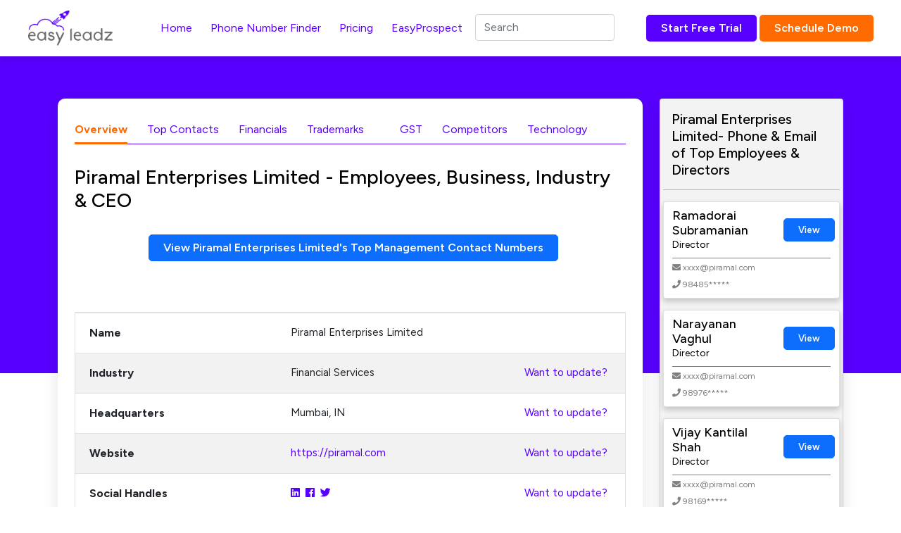

--- FILE ---
content_type: text/html; charset=UTF-8
request_url: https://www.easyleadz.com/company/piramal-enterprises
body_size: 16418
content:
<!DOCTYPE html>
<html lang="en">
	<!-- start: HEAD -->
	<head>
				<title>Piramal Enterprises Limited - Employees, Business, Industry & CEO | EasyLeadz</title>
		    		<!-- start: META -->
		<!--[if IE]><meta http-equiv='X-UA-Compatible' content="IE=edge,IE=9,IE=8,chrome=1" /><![endif]-->
		<meta charset="utf-8" />
		<meta http-equiv="Content-Type" content="text/html; charset=utf-8"/>
		<meta name="viewport" content="width=device-width, initial-scale=1.0, minimum-scale=1.0, maximum-scale=1.0">
		<meta name="apple-mobile-web-app-capable" content="yes">
		<meta name="apple-mobile-web-app-status-bar-style" content="black">
				
	
		<meta name="description" content="Piramal Enterprises Limited has 347 employees  as on 25 Feb 2025. Founded in 1980, Piramal Enterprises Limited revenue is 250 to 500 crores. Piramal Enterprises Limited founder is { and you can contact Piramal Enterprises Limited at corporate.secretarial@piramal.com. Get 5 free contacts at EasyLeadz. 100% Accuracy Guaranteed.">
		<meta name="keywords" content="Piramal Enterprises Limited in Mumbai, Piramal Enterprises Limited in IN, Piramal Enterprises Limited Address, Piramal Enterprises Limited Head Office, Piramal Enterprises Limited Business Model, Piramal Enterprises Limited Specialities, Piramal Enterprises Limited Number of Employees, Piramal Enterprises Limited Products, Piramal Enterprises Limited Services Offered, Piramal Enterprises Limited Founder, Piramal Enterprises Limited contact CEO, Piramal Enterprises Limited founded, Piramal Enterprises Limited industry, Meesho owned by, Piramal Enterprises Limited social handles, Piramal Enterprises Limited MNC, Piramal Enterprises Limited Company Stage, Piramal Enterprises Limited Contact Number, Piramal Enterprises Limited Customers, Piramal Enterprises Limited B2B, Piramal Enterprises Limited B2C, Piramal Enterprises Limited Exporter">
		<meta name="author" content="Easyleadz">
        <meta property="og:image" content="https://easyleadz2.b-cdn.net/images/free_list.png?v=1.2" />
		<meta property="og:title" content="Piramal Enterprises Limited - Employees, Business, Industry & CEO | EasyLeadz"/>

		<meta property="og:description" content="Piramal Enterprises Limited has 347 employees  as on 25 Feb 2025. Founded in 1980, Piramal Enterprises Limited revenue is 250 to 500 crores. Piramal Enterprises Limited founder is { and you can contact Piramal Enterprises Limited at corporate.secretarial@piramal.com. Get 5 free contacts at EasyLeadz. 100% Accuracy Guaranteed."/>
		
		<meta property="og:type" content="website" />
		<meta property="og:url" content="https://www.easyleadz.com/"/>
		<meta property="fb:app_id" content="1057929690923470" />
		<meta name="twitter:card" content="summary">
		<meta name="twitter:title" content="Piramal Enterprises Limited - Employees, Business, Industry & CEO | EasyLeadz">
		<meta name="twitter:description" content="Piramal Enterprises Limited has 347 employees  as on 25 Feb 2025. Founded in 1980, Piramal Enterprises Limited revenue is 250 to 500 crores. Piramal Enterprises Limited founder is { and you can contact Piramal Enterprises Limited at corporate.secretarial@piramal.com. Get 5 free contacts at EasyLeadz. 100% Accuracy Guaranteed.">
		<meta name="twitter:image" content="https://easyleadz2.b-cdn.net/images/free_list.png?v=1.2">
	
		<!-- end: META -->
	
		<!-- start: GOOGLE FONTS -->
		<link rel="icon" type="image/x-icon" href="https://easyleadz2.b-cdn.net/images/favicon.ico">
		<!-- end: GOOGLE FONTS -->
		<!-- start: MAIN CSS -->
		<!-- start: MAIN CSS -->
		<link rel="canonical" href="https://www.easyleadz.com/company/piramal-enterprises" />
        <link href="https://cdn.jsdelivr.net/npm/bootstrap@5.0.2/dist/css/bootstrap.min.css" rel="stylesheet" integrity="sha384-EVSTQN3/azprG1Anm3QDgpJLIm9Nao0Yz1ztcQTwFspd3yD65VohhpuuCOmLASjC" crossorigin="anonymous">
        <link href="https://easyleadz2.b-cdn.net/new/css/style.css" rel="stylesheet">
        <link rel="stylesheet" href="https://cdnjs.cloudflare.com/ajax/libs/font-awesome/5.8.1/css/all.min.css" integrity="sha512-gMjQeDaELJ0ryCI+FtItusU9MkAifCZcGq789FrzkiM49D8lbDhoaUaIX4ASU187wofMNlgBJ4ckbrXM9sE6Pg==" crossorigin="anonymous" referrerpolicy="no-referrer" />
        <link rel="preconnect" href="https://fonts.googleapis.com">
        <link rel="preconnect" href="https://fonts.gstatic.com" crossorigin>
        <link href="https://fonts.googleapis.com/css2?family=Figtree:ital,wght@0,300;0,400;0,500;0,600;0,700;0,800;0,900;1,300;1,400;1,500;1,600;1,700;1,800;1,900&display=swap" rel="stylesheet">
        <link href="https://easyleadz2.b-cdn.net/new/css/responsive.css" rel="stylesheet">
        <style>
.side-name{font-size:1.11rem;margin:0px;}
.side-title{font-size:14px !important;}
.side-btn{font-size:13px;}
.side-card{margin-bottom:1em;display:inline-block;box-shadow: 0 4px 8px 0 rgba(0,0,0,0.2);}
.side-card-item{display:inline-block;vertical-align:middle;}
.faq-q{cursor:pointer;margin-bottom:0px !important;}

.faq-active:after{content:"\2212";}

	    .bootstrap-autocomplete{display:block;min-width:320px;}
		.bootstrap-autocomplete li{padding: 10px;
    cursor: pointer;
    background-color: #fff;
    border-bottom: 1px solid #d4d4d4;}
            .nt-table .nav-tabs .nav-link{margin-right:28px;}
            .btn-primary{color:#ffffff !important;}
            .lightbox{display:none;position:fixed;z-index:9999;width:100%;height:100%;top:0;left:0;color:#333;background:rgba(0,0,0,0.7);}.lightbox:after{content:'';display:table;clear:both}.lightbox .box{width:-webkit-min-content;width:-moz-min-content;width:min-content;min-width:50%;margin:10% auto;padding:20px;background-color:#fff;box-shadow:0 1px 26px -3px #777;text-align:center;}.lightbox .title{margin:0;padding:0 0 10px;border-bottom:1px solid #ccc;font-size:22px}.lightbox .content{display:block;padding:10px 0 0;font-size:18px;line-height:22px}.lightbox .close{float:right;display:block;text-decoration:none;font-family:Gotham,"Helvetica Neue",Helvetica,Arial,sans-serif;font-size:22px;color:#000;opacity:1;font-weight:500;}.lightbox .open{display:block;outline:0}
.rounded-2xl {
    border-radius: 1rem;
}
.bg-blueberry-lightest {
    
    background-color: #F3F2FF !important;margin:2em 0em;
}
.p-12 {
	padding: 3rem;
}
.gap-4 {
    gap: 1rem;
}
.grid-cols-5 {
    grid-template-columns: repeat(5, minmax(0, 1fr));
}
.grid {
    display: grid
;
}
.grid-cols-1 {
    grid-template-columns: repeat(1, minmax(0, 1fr));
}
.font-semibold {
    font-weight: 600;
}
.text-6xl {
    font-size: 3.75rem;
    line-height: 1;
}
.font-medium {
    font-weight: 500;
}
.text-xl {
    font-size: 1.25rem;
    line-height: 1.75rem;
}
tr td{position:relative;}
@media only screen and (max-width: 950px) {
  .side-name{
    float: left;
  }
  .side-title{ float:left;}
  .side-card-item{float:left;width:99%;}
  .p-5{padding:0px !important;}
   .inner-banner{display:none;}	
   .top-view{display:inline-block;width:99%;font-size:13px;}
   .container{padding:15px !important;}
	nav{height:7em;overflow:scroll;}
    .trmrow{    display: flex;flex-direction: column-reverse;}
    .side-card-item span {float:left;width:99%;}
    .side-card-item p{width:99%;}
 .lnkurl{font-size:2em;}
	.grid-cols-5{grid-template-columns: repeat(1, minmax(0, 1fr));}

}        

</style>

    <script type="application/ld+json">
{
  "@context" : "http://schema.org",
  "@type" : "Organization",
  "dateModified":"2025-02-25 00:00:00",
  "name" : "Piramal Enterprises Limited",
  "address" : {
    "@type" : "PostalAddress",
    "addressLocality" : "Mumbai",
    "addressRegion" : " In",
    "addressCountry" : ""
  },
  "url" : "https://piramal.com",
  "sameAs":["https://www.linkedin.com/company/piramal-enterprises-limited", "https://twitter.com/PiramalGroup?lang=en", "https://www.facebook.com/PiramalGroup/"]
  ,"telephone":"(022) 38023000","foundingDate":"1980","numberOfEmployees":347,"founder":{"@type":"Person","name":"Anand Piramal"}}
</script>
	
<script type="application/ld+json">
{
  "@context" : "http://schema.org",
  "@type" : "FAQPage",
  "mainEntity" : [{"@type":"Question","name":"When was Piramal Enterprises Limited founded?","acceptedAnswer":{"@type":"Answer","text":"Piramal Enterprises Limited was founded in 1980."}},{"@type":"Question","name":"Who is the Founder of Piramal Enterprises Limited ?","acceptedAnswer":{"@type":"Answer","text":"Anand Piramal is the founder of Piramal Enterprises Limited."}},{"@type":"Question","name":"How much funding does Piramal Enterprises Limited have?","acceptedAnswer":{"@type":"Answer","text":"Piramal Enterprises Limited has raised \u20b915B in funding."}},{"@type":"Question","name":"Where is Piramal Enterprises Limited headquarters?","acceptedAnswer":{"@type":"Answer","text":"Piramal Enterprises Limited headquarters is in Mumbai, IN."}},{"@type":"Question","name":"How many employees does Piramal Enterprises Limited have?","acceptedAnswer":{"@type":"Answer","text":"Piramal Enterprises Limited has 347 employees."}},{"@type":"Question","name":"What sector does Piramal Enterprises Limited operate in?","acceptedAnswer":{"@type":"Answer","text":"Piramal Enterprises Limited is in Financial Services sector."}},{"@type":"Question","name":"What does Piramal Enterprises Limited Do ?","acceptedAnswer":{"@type":"Answer","text":"Piramal Enterprises Ltd. (PEL) is a leading diversified Non-Banking Financial Company (NBFC) registered with Reserve Bank of India (RBI), with presence across retail lending, wholesale lending, and fund-based platforms. The company has investments and assets worth ~$10 billion. PEL has built a technology platform driven by artificial intelligence (AI), with innovative financial solutions that cater to the needs of varied industry verticals. PEL made its foray into the financial services sector with Piramal Capital & Housing Finance Ltd. (referred to as Piramal Finance), a housing finance company registered with the Reserve Bank of India that is engaged in various financial services businesses. In retail lending, Piramal Finance is one of the leading players that addresses the diverse financing needs of the under-served and unserved people of the \u2018Bharat\u2019 market. It has over 3 million customers and presence in 25 states with a network of over 450 branches. It offers multiple products, including home loans, loan against property, used car loans, small business loans to Indian budget conscious customers at the periphery of metros and in Tier I, II and III cities.Within wholesale lending, PEL provides financing to real estate developers, as well as corporate clients in select sectors. Disclaimer: Please be cautious of fraudulent messages claiming to offer jobs or loans while impersonating Piramal Group on messaging platforms. It's important to note that we exclusively communicate through official channels. Should you encounter any suspicious messages, kindly disregard them and block the sender."}},{"@type":"Question","name":"What does  Piramal Enterprises Limited specialize into?","acceptedAnswer":{"@type":"Answer","text":"Piramal Enterprises Limited specialises into {"}},{"@type":"Question","name":"What is the Legal Name of Piramal Enterprises Limited ?","acceptedAnswer":{"@type":"Answer","text":"The legal name of Piramal Enterprises Limited is {."}},{"@type":"Question","name":"Who is Piramal Enterprises Limited ceo?","acceptedAnswer":{"@type":"Answer","text":"Piramal Enterprises Limited ceo is {."}},{"@type":"Question","name":"Which Products are sold by Piramal Enterprises Limited ?","acceptedAnswer":{"@type":"Answer","text":"Piramal Enterprises Limited sells following products through various channels primarily online store: {."}},{"@type":"Question","name":"What services Piramal Enterprises Limited provides ?","acceptedAnswer":{"@type":"Answer","text":"Piramal Enterprises Limited provides services like {"}},{"@type":"Question","name":"Is Piramal Enterprises Limited an Indian Company ?","acceptedAnswer":{"@type":"Answer","text":"Yes, Piramal Enterprises Limited is an Indian Company."}},{"@type":"Question","name":"Who are the top competitors of Piramal Enterprises Limited ?","acceptedAnswer":{"@type":"Answer","text":"The top competitors of Piramal Enterprises Limited are - {"}},{"@type":"Question","name":"When was Piramal Enterprises Limited incorporated ?","acceptedAnswer":{"@type":"Answer","text":"Piramal Enterprises Limited was incorporate on 1980"}},{"@type":"Question","name":"What is the registered address of Piramal Enterprises Limited  ?","acceptedAnswer":{"@type":"Answer","text":"The registered address of Piramal Enterprises Limited is {"}}]}
</script>

</head>
	<!-- end: HEAD -->
    <body>
        <div class="loading" id="loading" style="display:none">Loading&#8230;</div>

        <nav class="navbar navbar-expand-lg sticky-top">
            <div class="container container-mini">
                <button class="navbar-toggler" type="button" data-bs-toggle="collapse" data-bs-target="#navbarSupportedContent" aria-controls="navbarSupportedContent" aria-expanded="false" aria-label="Toggle navigation">
                    <span class="navbar-toggler-icon">
                        <svg width="23" height="16" viewBox="0 0 23 16" fill="none" xmlns="http://www.w3.org/2000/svg">
                        <path d="M0 15.508H22.5791V13.0447H0V15.508ZM0 9.34969H22.5791V6.88636H0V9.34969ZM0 0.728027V3.19136H22.5791V0.728027H0Z" fill="#141414"></path>
                        </svg>
                    </span>
                </button>
                <a class="navbar-brand" href="https://www.easyleadz.com">
                <img width="120" height="50" src="https://easyleadz2.b-cdn.net/images/profile/logo.png" class="custom-logo" alt="Mr E by EasyLeadz – contact finder tool" decoding="async">
                </a>
                <div class="collapse navbar-collapse" id="navbarSupportedContent">
                    <ul class="navbar-nav me-auto mb-2 mb-lg-0 w-100 justify-content-center">
                        <li class="nav-item">
                        <a class="nav-link" aria-current="page" href="https://www.easyleadz.com/" target="_self" title="Home">
                        Home									</a>
                        </li>
                                                <li class="nav-item">
                        <a class="nav-link" aria-current="page" href="https://www.easyleadz.com/mr-e-by-easyleadz/" target="_self" title="Phone Number Finder">
                            Phone Number Finder					</a>
                        </li>			

                        <li class="nav-item">
                        <a class="nav-link" aria-current="page" href="https://www.easyleadz.com/pricing/" target="_self" title="Pricing">
                        Pricing									</a>
                        </li>

                        <li class="nav-item">
                        <a class="nav-link" aria-current="page" href="https://www.easyleadz.com/sme-manufacturing-companies-database/" target="_self" title="EasyProspect">
                        EasyProspect									</a>
                        </li>
                        			<li class="nav-item">
                        	<input class="form-control eventsAutoComplete" type="text" autocomplete="off" placeholder="Search" />
                        </li>

                    </ul>
                    <a type="button" class="btn btn-p" href="https://chrome.google.com/webstore/detail/mr-e-find-b2b-contacts-un/haphbbhhknaonfloinidkcmadhfjoghc" target="_blank">Start Free Trial</a>
                    &nbsp;<a type="button" class="btn btn-o" href="https://www.easyleadz.com/lead-form/" target="_blank">Schedule Demo</a>
                </div>
            </div>
        </nav>

    <div class="inner-banner">
        <div class="container container-mini">
            
        </div>
    </div>

    <div class="inner-content-section">
        <div class="container">
            <div class="row trmrow">
                <div class="col-md-9">
                    <div class="as-wrap p-0">
			
                        <div class="p-4">
                            
            
                            <div class="accordion-body p-0" id="section-menu">
                                <nav class="nav-tabs-wrap nt-table">
                                    <div class="nav nav-tabs flex-column flex-sm-row" id="nav-tab" itemscope itemtype="https://schema.org/BreadcrumbList">
                                        <li itemprop="itemListElement" itemscope itemtype="https://schema.org/ListItem"><a  itemprop="item" href="https://www.easyleadz.com/company/piramal-enterprises/" class="nav-link active" type="button"><span itemprop="name">Overview</span></a><meta itemprop="position" content="1" /></li>
                                        <li itemprop="itemListElement" itemscope itemtype="https://schema.org/ListItem"><a itemprop="item" href="https://www.easyleadz.com/company/piramal-enterprises/contacts" class="nav-link" type="button"><span itemprop="name">Top Contacts</span></a><meta itemprop="position" content="2" /></li>
                        		<li itemprop="itemListElement" itemscope itemtype="https://schema.org/ListItem"><a itemprop="item" href="https://www.easyleadz.com/company/piramal-enterprises/financials" class="nav-link" type="button"><span itemprop="name">Financials</span></a><meta itemprop="position" content="3" /></li>
					                       				 <li itemprop="itemListElement" itemscope itemtype="https://schema.org/ListItem"><a  itemprop="item" href="https://www.easyleadz.com/company/piramal-enterprises/trademarks" class="nav-link" type="button"><span itemprop="name">Trademarks</span></a><meta itemprop="position" content="4" /></li>
					                                        <li itemprop="itemListElement" itemscope itemtype="https://schema.org/ListItem"><a  itemprop="item" href="https://www.easyleadz.com/company/piramal-enterprises/gst" class="nav-link " type="button" ><span itemprop="name">GST</span></a><meta itemprop="position" content="5" /></li>
                                        
					<li itemprop="itemListElement" itemscope itemtype="https://schema.org/ListItem"><a itemprop="item" href="https://www.easyleadz.com/company/piramal-enterprises/competitors" class="nav-link " type="button" itemprop="name"><span itemprop="name">Competitors</span></a><meta itemprop="position" content="6" /></li>

					                                    
                                        
                                        <li itemprop="itemListElement" itemscope itemtype="https://schema.org/ListItem"><a itemprop="item" href="https://www.easyleadz.com/company/piramal-enterprises/technology" class="nav-link" type="button"><span itemprop="name">Technology</span> </a><meta itemprop="position" content="7" /></li>
					                                        
                                    </div>
                                </nav>
                                <div class="asl-bx mb-5">
                                <h1 class="mb-2" style="font-size:28px;">Piramal Enterprises Limited - Employees, Business, Industry & CEO</h1>
                                
                                <br/>
                                <div class="text-center col-12">
                                                                    <a href="https://www.easyleadz.com/" class="ms-2 btn btn-primary top-view" style="color:#ffffff;display:inline-block">View Piramal Enterprises Limited's Top Management Contact Numbers</a>
                                                                </div>
                            </div>
                                <div class="tab-content" id="overview">
                                    <div class="tab-pane fade active show" id="nav-overview" role="tabpanel" aria-labelledby="nav-tab-overview">
                                        
                                        <p> &nbsp; </p>
                                        <div class="row">
                                            <div class="col-sm-12 col-lg-12">
                                                <div class="table-wrap border border-1">
                                                    <div class="table-responsive">
                                                        <table class="table table-striped mb-0">
                                                            <tbody>
                                                                <tr>
                                                                    <th class="p-0"></th>
                                                                    <td class="p-0"></td>
                                                                </tr>
                                                                <tr itemscope itemtype="http://schema.org/Organization">
                                                                    <th>Name</th>
                                                                    <td itemprop="name">Piramal Enterprises Limited</td>
                                                                </tr>
                                                                <tr>
                                                                    <th>Industry</th>
                                                                    <td>Financial Services                                                                        <a class="position-absolute  " style="right:5%" href="https://docs.google.com/forms/d/e/1FAIpQLSfFPU2XgIdLa7Q3rqmfp1w92w0JKsYQKEWM3fxhk0ryzmArrA/viewform?usp=dialog" target="_blank">Want to update?</a>
                                                                    </td>
                                                                </tr>
                                                                <tr>
                                                                    <th>Headquarters</th>
                                                                    <td ><span itemprop="location">Mumbai, IN </span>
                                                                        <a class="position-absolute  " style="right:5%" href="https://docs.google.com/forms/d/e/1FAIpQLSfFPU2XgIdLa7Q3rqmfp1w92w0JKsYQKEWM3fxhk0ryzmArrA/viewform?usp=dialog" target="_blank">Want to update?</a>
                                                                    </td>
                                                                </tr>
                                                                <tr>
                                                                    <th>Website</th>
                                                                    <td>
                                                                                                                                                                                                                    <a href="https://piramal.com" target="_blank" rel="nofollow noreferrer" itemprop="url">https://piramal.com</a>
                                                                                                                                                <a class="position-absolute  " style="right:5%" href="https://docs.google.com/forms/d/e/1FAIpQLSfFPU2XgIdLa7Q3rqmfp1w92w0JKsYQKEWM3fxhk0ryzmArrA/viewform?usp=dialog" target="_blank">Want to update?</a>
                                                                    
                                                                    </td>
                                                                </tr>
                                                                <tr>
                                                                    <th>Social Handles</th>
                                                                    <td>
                                                                                                                                                    <a href="https://www.linkedin.com/company/piramal-enterprises-limited" target="_blank" rel="nofollow noreferrer" itemprop="sameAs"><i class="fab fa-linkedin"></i></a>
                                                                                                                                                                                                                            &nbsp;<a href="https://www.facebook.com/PiramalGroup/" target="_blank" rel="nofollow noreferrer" itemprop="sameAs"><i class="fab fa-facebook"></i></a>
                                                                                                                                                                                                                            &nbsp;<a href="https://twitter.com/PiramalGroup?lang=en" target="_blank" rel="nofollow noreferrer" itemprop="sameAs"><i class="fab fa-twitter"></i></a>
                                                                                                                                                                                                                        <a class="position-absolute  " style="right:5%" href="https://docs.google.com/forms/d/e/1FAIpQLSfFPU2XgIdLa7Q3rqmfp1w92w0JKsYQKEWM3fxhk0ryzmArrA/viewform?usp=dialog" target="_blank">Want to update?</a>
                                                                    </td>
                                                                </tr>
                                                                
                                                                <tr>
                                                                    <th>Company Type</th>
                                                                    <td>
                                                                    Public Company                                                                    <a class="position-absolute  " style="right:5%" href="https://docs.google.com/forms/d/e/1FAIpQLSfFPU2XgIdLa7Q3rqmfp1w92w0JKsYQKEWM3fxhk0ryzmArrA/viewform?usp=dialog" target="_blank">Want to update?</a>
                                                                    </td>
                                                                </tr>
                                                                <tr>
                                                                    <th>Company Stage</th>
                                                                    <td>
                                                                        Funded                                                                        <a class="position-absolute  " style="right:5%" href="https://docs.google.com/forms/d/e/1FAIpQLSfFPU2XgIdLa7Q3rqmfp1w92w0JKsYQKEWM3fxhk0ryzmArrA/viewform?usp=dialog" target="_blank">Want to update?</a>
                                                                    </td>
                                                                </tr>
                                                                
                                                                <tr>
                                                                    <th>CEO</th>
                                                                    <td>
                                                                        {                                                                        <a class="position-absolute  " style="right:5%" href="https://docs.google.com/forms/d/e/1FAIpQLSfFPU2XgIdLa7Q3rqmfp1w92w0JKsYQKEWM3fxhk0ryzmArrA/viewform?usp=dialog" target="_blank">Want to update?</a>
                                                                    </td>
                                                                </tr>
                                                                <tr itemscope itemtype="http://schema.org/Organization">
                                                                    <th>Specialities</th>
                                                                    <td itemprop="keywords">
                                                                        Not available                                                                        <a class="position-absolute  " style="right:5%" href="https://docs.google.com/forms/d/e/1FAIpQLSfFPU2XgIdLa7Q3rqmfp1w92w0JKsYQKEWM3fxhk0ryzmArrA/viewform?usp=dialog" target="_blank">Want to update?</a>
                                                                    </td>
                                                                </tr>
                                                                <tr>
                                                                    <th>Contact Number</th>
                                                                    <td >
                                                                        <span itemprop="telephone">(022) 38023000</span>                                                                        <a class="position-absolute  " style="right:5%" href="https://docs.google.com/forms/d/e/1FAIpQLSfFPU2XgIdLa7Q3rqmfp1w92w0JKsYQKEWM3fxhk0ryzmArrA/viewform?usp=dialog" target="_blank">Want to update?</a>
                                                                    </td>
                                                                </tr>
                                                                <tr>
                                                                    <th>Contact Email</th>
                                                                    <td >
                                                                        <span itemprop="email">corporate.secretarial@piramal.com</span>                                                                            <a class="position-absolute  " style="right:5%" href="https://docs.google.com/forms/d/e/1FAIpQLSfFPU2XgIdLa7Q3rqmfp1w92w0JKsYQKEWM3fxhk0ryzmArrA/viewform?usp=dialog" target="_blank">Want to update?</a>
                                                                    </td>
                                                                </tr>
                                                                <tr>
                                                                    <th>Founder</th>
                                                                    <td ><span itemprop="founder">Anand Piramal</span>                                                                        <a class="position-absolute  " style="right:5%" href="https://docs.google.com/forms/d/e/1FAIpQLSfFPU2XgIdLa7Q3rqmfp1w92w0JKsYQKEWM3fxhk0ryzmArrA/viewform?usp=dialog" target="_blank">Want to update?</a>
                                                                    </td>
                                                                </tr>
                                                                <tr>
								                                                                       <th>No of employees</th>
                                                                    <td ><span itemprop="numberOfEmployees">347</span> as on 25 Feb 2025                                                                    <a class="position-absolute  " style="right:5%" href="https://docs.google.com/forms/d/e/1FAIpQLSfFPU2XgIdLa7Q3rqmfp1w92w0JKsYQKEWM3fxhk0ryzmArrA/viewform?usp=dialog" target="_blank">Want to update?</a>
                                                                    </td>
                                                                </tr>
                                                                <tr>
                                                                    <th>Founded Year</th>
                                                                    <td ><span itemprop="foundingDate">1980</span>                                                                    <a class="position-absolute  " style="right:5%" href="https://docs.google.com/forms/d/e/1FAIpQLSfFPU2XgIdLa7Q3rqmfp1w92w0JKsYQKEWM3fxhk0ryzmArrA/viewform?usp=dialog" target="_blank">Want to update?</a>
                                                                    </td>
                                                                </tr>
                                                                <tr>
                                                                    <th>Revenue</th>
                                                                    <td>250 to 500 crores as on 25 Feb 2025                                                                    <a class="position-absolute  " style="right:5%" href="https://docs.google.com/forms/d/e/1FAIpQLSfFPU2XgIdLa7Q3rqmfp1w92w0JKsYQKEWM3fxhk0ryzmArrA/viewform?usp=dialog" target="_blank">Want to update?</a>
    
                                                                </td>
                                                                </tr>
                                                                
                                                                <tr>
                                                                    <th>Owned By</th>
                                                                    <td>
                                                                        {                                                                        <a class="position-absolute  " style="right:5%" href="https://docs.google.com/forms/d/e/1FAIpQLSfFPU2XgIdLa7Q3rqmfp1w92w0JKsYQKEWM3fxhk0ryzmArrA/viewform?usp=dialog" target="_blank">Want to update?</a>
                                                                    </td>
                                                                </tr>
                                                                <tr>
                                                                    <th>MNC</th>
                                                                    <td>
                                                                        {                                                                        <a class="position-absolute  " style="right:5%" href="https://docs.google.com/forms/d/e/1FAIpQLSfFPU2XgIdLa7Q3rqmfp1w92w0JKsYQKEWM3fxhk0ryzmArrA/viewform?usp=dialog" target="_blank">Want to update?</a>
                                                                    </td>
                                                                </tr>
                                                            </tbody>
                                                        </table>
                                                    </div>
                                                </div>
                                            </div>
                                            
                                        </div>
                                    </div>
                                </div>
                            </div>

                            

                        </div>

                        <div class="faq-wrap mb-4" id="faq">
                            <div class="container container-mini">
                                <h3 class="mb-4">Piramal Enterprises Limited Frequently Asked Questions</h3>
                            </div>
                            <div class="faq-cont">
                                                                    <div>
                                        <div class="container container-mini" itemscope itemtype="http://schema.org/Question">
                                            <p class="faq-q" style="font-size:1.23047rem;font-weight: 400;margin-bottom:1em" itemprop="name">When was Piramal Enterprises Limited founded?</p>
                                            <div itemscope itemprop="acceptedAnswer" itemtype="https://schema.org/Answer" class="faq-a">
                                                <p itemprop="text">Piramal Enterprises Limited was founded in 1980.</p>
                                            </div>
                                        </div>
                                    </div>
                                    
                                                                
                                                                    <div>
                                        
                                        <div class="container container-mini" itemscope itemtype="http://schema.org/Question">
                                            <p class="faq-q" style="font-size:1.23047rem;font-weight: 400;margin-bottom:1em" itemprop="name">Who is the Founder of Piramal Enterprises Limited?</p>
                                            <div class="faq-a" itemscope itemprop="acceptedAnswer" itemtype="https://schema.org/Answer">
                                                <p itemprop="text">Anand Piramal is the founder of  Piramal Enterprises Limited.</p>
                                            </div>
                                        </div>
                                    </div>
                                
                                
                                  
                                                                    <div >
                                        <div class="container container-mini" itemscope itemtype="http://schema.org/Question">
                                            <p class="faq-q" style="font-size:1.23047rem;font-weight: 400;margin-bottom:1em" itemprop="name">Where are Piramal Enterprises Limited headquarters?</p>
                                            <div class="faq-a" itemscope itemprop="acceptedAnswer" itemtype="https://schema.org/Answer">
                                                <p itemprop="text">Piramal Enterprises Limited headquarters are in Mumbai, IN.</p>
                                            </div>
                                        </div>
                                    </div>
                                                                                                    <div >
                                        <div class="container container-mini" itemscope itemtype="http://schema.org/Question">
                                            <p class="faq-q" style="font-size:1.23047rem;font-weight: 400;margin-bottom:1em" itemprop="name">How many employees does  Piramal Enterprises Limited have?</p>
                                            <div class="faq-a" itemscope itemprop="acceptedAnswer" itemtype="https://schema.org/Answer">
                                                <p itemprop="text">Piramal Enterprises Limited has 347 employees. </p>
                                            </div>
                                        </div>
                                    </div>
                                                                                                    <div>
                                        <div class="container container-mini" itemscope itemtype="http://schema.org/Question">
                                            <p class="faq-q" style="font-size:1.23047rem;font-weight: 400;margin-bottom:1em;margin-bottom:1em" itemprop="name">What sector does  Piramal Enterprises Limited operate in?</p>
                                            <div class="faq-a" itemscope itemprop="acceptedAnswer" itemtype="https://schema.org/Answer">
                                                <p itemprop="text">Piramal Enterprises Limited is in Financial Services sector. </p>
                                            </div>
                                        </div>
                                    </div>
                                                                                                
                            
                                <div >
                                    <div class="container container-mini" itemscope itemtype="http://schema.org/Question">
                                        <p class="faq-q" style="font-size:1.23047rem;font-weight: 400;margin-bottom:1em" itemprop="name">What does Piramal Enterprises Limited Do ?</p>
                                        <div class="faq-a" itemscope itemprop="acceptedAnswer" itemtype="https://schema.org/Answer">
                                            <p itemprop="text"> 
                                                Piramal Enterprises Ltd. (PEL) is a leading diversified Non-Banking Financial Company (NBFC) registered with Reserve Bank of India (RBI), with presence across retail lending, wholesale lending, and fund-based platforms. The company has investments and assets worth ~$10 billion. PEL has built a technology platform driven by artificial intelligence (AI), with innovative financial solutions that cater to the needs of varied industry verticals. PEL made its foray into the financial services sector with Piramal Capital & Housing Finance Ltd. (referred to as Piramal Finance), a housing finance company registered with the Reserve Bank of India that is engaged in various financial services businesses. In retail lending, Piramal Finance is one of the leading players that addresses the diverse financing needs of the under-served and unserved people of the ‘Bharat’ market. It has over 3 million customers and presence in 25 states with a network of over 450 branches. It offers multiple products, including home loans, loan against property, used car loans, small business loans to Indian budget conscious customers at the periphery of metros and in Tier I, II and III cities.Within wholesale lending, PEL provides financing to real estate developers, as well as corporate clients in select sectors. Disclaimer: Please be cautious of fraudulent messages claiming to offer jobs or loans while impersonating Piramal Group on messaging platforms. It's important to note that we exclusively communicate through official channels. Should you encounter any suspicious messages, kindly disregard them and block the sender.                                            </p>
                                        </div>
                                    </div>
                                </div>
                                <div >
                                    <div class="container container-mini" itemscope itemtype="http://schema.org/Question">
                                        <p class="faq-q" style="font-size:1.23047rem;font-weight: 400;margin-bottom:1em" itemprop="name">What does Piramal Enterprises Limited specialize into ?</p>
                                        <div class="faq-a" itemscope itemprop="acceptedAnswer" itemtype="https://schema.org/Answer">
                                            <p itemprop="text"> 
                                                Piramal Enterprises Limited specialises into {                                            </p>
                                        </div>
                                    </div>
                                </div>

                               
                                <div >
                                    <div class="container container-mini" itemscope itemtype="http://schema.org/Question">
                                        <p class="faq-q" style="font-size:1.23047rem;font-weight: 400;margin-bottom:1em" itemprop="name">Who is the CEO of Piramal Enterprises Limited ?</p>
                                        <div class="faq-a" itemscope itemprop="acceptedAnswer" itemtype="https://schema.org/Answer">
                                            <p itemprop="text"> 
                                            { 
                                            </p>
                                        </div>
                                    </div>
                                </div>
                               
             



                            
                            </div>                        </div>
                    </div>
                </div>

                <div class="col-md-3">
                    
<div class="as-wrap p-0" >

                        <div class="card" style="background:#F3F3F3;">
                            <div class="card-body">

                                <div class="row">
                                    
				    <h2 style="font-size:1.25rem">Piramal Enterprises Limited- Phone & Email of Top Employees & Directors <h2>
                                </div>
                                <div class="row">
                                    <hr/>
                                </div>
                                                                                                <div class="row">
                                    <div class="card  side-card">
                                        <div class="col-8 mb-2 mt-2 side-card-item">
                        
                                            <h5 class="side-name">Ramadorai Subramanian</h5>
                                            <p class="side-title">Director</p>
                                        </div>
                                        <div class="col-3 p-1 side-card-item">
                                            <a class="btn btn-primary side-btn" href="https://www.easyleadz.com/">View</a>
                                        </div>
                                        <div class="col-12 mb-2" style="border-top:1px solid grey">
					    						<span style="font-size:12px;color:grey;"><i class="fa fa-envelope"></i> xxxx@piramal.com</span><br/>
					                                                
                                            <span style="font-size:12px;color:grey;"><i class="fa fa-phone"></i> 98485*****</span>
                                        </div>
                                    </div>
                                </div>
                                
                                                                <div class="row">
                                    <div class="card  side-card">
                                        <div class="col-8 mb-2 mt-2 side-card-item">
                        
                                            <h5 class="side-name">Narayanan Vaghul</h5>
                                            <p class="side-title">Director</p>
                                        </div>
                                        <div class="col-3 p-1 side-card-item">
                                            <a class="btn btn-primary side-btn" href="https://www.easyleadz.com/">View</a>
                                        </div>
                                        <div class="col-12 mb-2" style="border-top:1px solid grey">
					    						<span style="font-size:12px;color:grey;"><i class="fa fa-envelope"></i> xxxx@piramal.com</span><br/>
					                                                
                                            <span style="font-size:12px;color:grey;"><i class="fa fa-phone"></i> 98976*****</span>
                                        </div>
                                    </div>
                                </div>
                                
                                                                <div class="row">
                                    <div class="card  side-card">
                                        <div class="col-8 mb-2 mt-2 side-card-item">
                        
                                            <h5 class="side-name">Vijay Kantilal Shah</h5>
                                            <p class="side-title">Director</p>
                                        </div>
                                        <div class="col-3 p-1 side-card-item">
                                            <a class="btn btn-primary side-btn" href="https://www.easyleadz.com/">View</a>
                                        </div>
                                        <div class="col-12 mb-2" style="border-top:1px solid grey">
					    						<span style="font-size:12px;color:grey;"><i class="fa fa-envelope"></i> xxxx@piramal.com</span><br/>
					                                                
                                            <span style="font-size:12px;color:grey;"><i class="fa fa-phone"></i> 98169*****</span>
                                        </div>
                                    </div>
                                </div>
                                
                                                                <div class="row">
                                    <div class="card  side-card">
                                        <div class="col-8 mb-2 mt-2 side-card-item">
                        
                                            <h5 class="side-name">Ajay Gopikisan Piramal</h5>
                                            <p class="side-title">Wholetime Director</p>
                                        </div>
                                        <div class="col-3 p-1 side-card-item">
                                            <a class="btn btn-primary side-btn" href="https://www.easyleadz.com/">View</a>
                                        </div>
                                        <div class="col-12 mb-2" style="border-top:1px solid grey">
					    						<span style="font-size:12px;color:grey;"><i class="fa fa-envelope"></i> xxxx@piramal.com</span><br/>
					                                                
                                            <span style="font-size:12px;color:grey;"><i class="fa fa-phone"></i> 98968*****</span>
                                        </div>
                                    </div>
                                </div>
                                
                                                                <div class="row">
                                    <div class="card  side-card">
                                        <div class="col-8 mb-2 mt-2 side-card-item">
                        
                                            <h5 class="side-name">Swati Ajay Piramal</h5>
                                            <p class="side-title">Wholetime Director</p>
                                        </div>
                                        <div class="col-3 p-1 side-card-item">
                                            <a class="btn btn-primary side-btn" href="https://www.easyleadz.com/">View</a>
                                        </div>
                                        <div class="col-12 mb-2" style="border-top:1px solid grey">
					    						<span style="font-size:12px;color:grey;"><i class="fa fa-envelope"></i> xxxx@piramal.com</span><br/>
					                                                
                                            <span style="font-size:12px;color:grey;"><i class="fa fa-phone"></i> 98407*****</span>
                                        </div>
                                    </div>
                                </div>
                                
                                                                <div class="row">
                                    <div class="card  side-card">
                                        <div class="col-8 mb-2 mt-2 side-card-item">
                        
                                            <h5 class="side-name">Anjali Bansal</h5>
                                            <p class="side-title">Director</p>
                                        </div>
                                        <div class="col-3 p-1 side-card-item">
                                            <a class="btn btn-primary side-btn" href="https://www.easyleadz.com/">View</a>
                                        </div>
                                        <div class="col-12 mb-2" style="border-top:1px solid grey">
					    						<span style="font-size:12px;color:grey;"><i class="fa fa-envelope"></i> xxxx@piramal.com</span><br/>
					                                                
                                            <span style="font-size:12px;color:grey;"><i class="fa fa-phone"></i> 98886*****</span>
                                        </div>
                                    </div>
                                </div>
                                
                                                                <div class="row">
                                    <div class="card  side-card">
                                        <div class="col-8 mb-2 mt-2 side-card-item">
                        
                                            <h5 class="side-name">Khushru Burjor Jijina</h5>
                                            <p class="side-title">Wholetime Director</p>
                                        </div>
                                        <div class="col-3 p-1 side-card-item">
                                            <a class="btn btn-primary side-btn" href="https://www.easyleadz.com/">View</a>
                                        </div>
                                        <div class="col-12 mb-2" style="border-top:1px solid grey">
					    						<span style="font-size:12px;color:grey;"><i class="fa fa-envelope"></i> xxxx@piramal.com</span><br/>
					                                                
                                            <span style="font-size:12px;color:grey;"><i class="fa fa-phone"></i> 98523*****</span>
                                        </div>
                                    </div>
                                </div>
                                
                                                                <div class="row">
                                    <div class="card  side-card">
                                        <div class="col-8 mb-2 mt-2 side-card-item">
                        
                                            <h5 class="side-name">Anand Ajay Piramal</h5>
                                            <p class="side-title">Director</p>
                                        </div>
                                        <div class="col-3 p-1 side-card-item">
                                            <a class="btn btn-primary side-btn" href="https://www.easyleadz.com/">View</a>
                                        </div>
                                        <div class="col-12 mb-2" style="border-top:1px solid grey">
					    						<span style="font-size:12px;color:grey;"><i class="fa fa-envelope"></i> xxxx@piramal.com</span><br/>
					                                                
                                            <span style="font-size:12px;color:grey;"><i class="fa fa-phone"></i> 98715*****</span>
                                        </div>
                                    </div>
                                </div>
                                
                                                                <div class="row">
                                    <div class="card  side-card">
                                        <div class="col-8 mb-2 mt-2 side-card-item">
                        
                                            <h5 class="side-name">Nandini Ajay Piramal</h5>
                                            <p class="side-title">Wholetime Director</p>
                                        </div>
                                        <div class="col-3 p-1 side-card-item">
                                            <a class="btn btn-primary side-btn" href="https://www.easyleadz.com/">View</a>
                                        </div>
                                        <div class="col-12 mb-2" style="border-top:1px solid grey">
					    						<span style="font-size:12px;color:grey;"><i class="fa fa-envelope"></i> xxxx@piramal.com</span><br/>
					                                                
                                            <span style="font-size:12px;color:grey;"><i class="fa fa-phone"></i> 98461*****</span>
                                        </div>
                                    </div>
                                </div>
                                
                                                                <div class="row">
                                    <div class="card  side-card">
                                        <div class="col-8 mb-2 mt-2 side-card-item">
                        
                                            <h5 class="side-name">Suhail Amin Nathani</h5>
                                            <p class="side-title">Director</p>
                                        </div>
                                        <div class="col-3 p-1 side-card-item">
                                            <a class="btn btn-primary side-btn" href="https://www.easyleadz.com/">View</a>
                                        </div>
                                        <div class="col-12 mb-2" style="border-top:1px solid grey">
					    						<span style="font-size:12px;color:grey;"><i class="fa fa-envelope"></i> xxxx@piramal.com</span><br/>
					                                                
                                            <span style="font-size:12px;color:grey;"><i class="fa fa-phone"></i> 98262*****</span>
                                        </div>
                                    </div>
                                </div>
                                
                                                                <div class="row">
                                    <div class="card  side-card">
                                        <div class="col-8 mb-2 mt-2 side-card-item">
                        
                                            <h5 class="side-name">Kunal Bahl</h5>
                                            <p class="side-title">Director</p>
                                        </div>
                                        <div class="col-3 p-1 side-card-item">
                                            <a class="btn btn-primary side-btn" href="https://www.easyleadz.com/">View</a>
                                        </div>
                                        <div class="col-12 mb-2" style="border-top:1px solid grey">
					    						<span style="font-size:12px;color:grey;"><i class="fa fa-envelope"></i> xxxx@piramal.com</span><br/>
					                                                
                                            <span style="font-size:12px;color:grey;"><i class="fa fa-phone"></i> 98155*****</span>
                                        </div>
                                    </div>
                                </div>
                                
                                                                <div class="row">
                                    <div class="card  side-card">
                                        <div class="col-8 mb-2 mt-2 side-card-item">
                        
                                            <h5 class="side-name">Rajesh Ratanlal Laddha</h5>
                                            <p class="side-title">Wholetime Director</p>
                                        </div>
                                        <div class="col-3 p-1 side-card-item">
                                            <a class="btn btn-primary side-btn" href="https://www.easyleadz.com/">View</a>
                                        </div>
                                        <div class="col-12 mb-2" style="border-top:1px solid grey">
					    						<span style="font-size:12px;color:grey;"><i class="fa fa-envelope"></i> xxxx@piramal.com</span><br/>
					                                                
                                            <span style="font-size:12px;color:grey;"><i class="fa fa-phone"></i> 98215*****</span>
                                        </div>
                                    </div>
                                </div>
                                
                                                                <div class="row">
                                    <div class="card  side-card">
                                        <div class="col-8 mb-2 mt-2 side-card-item">
                        
                                            <h5 class="side-name">Gautam Banerjee</h5>
                                            <p class="side-title">Director</p>
                                        </div>
                                        <div class="col-3 p-1 side-card-item">
                                            <a class="btn btn-primary side-btn" href="https://www.easyleadz.com/">View</a>
                                        </div>
                                        <div class="col-12 mb-2" style="border-top:1px solid grey">
					    						<span style="font-size:12px;color:grey;"><i class="fa fa-envelope"></i> xxxx@piramal.com</span><br/>
					                                                
                                            <span style="font-size:12px;color:grey;"><i class="fa fa-phone"></i> 98992*****</span>
                                        </div>
                                    </div>
                                </div>
                                
                                                                                        </div>
                        </div>

                    </div>                </div>
            </div>
        </div>

        <div class="container">
			<a href="https://chromewebstore.google.com/detail/mr-e-find-b2b-contacts-un/haphbbhhknaonfloinidkcmadhfjoghc" target="_blank">
            <div class="alert alert-danger mt-4 mb-5" role="alert">
				<div class="text-center row">
					
					<h3 style="color:#333">Download our free EasyLeadz Chrome extension. Find contact numbers for 250M+ people on Internet directly.</h3>
                        <small style="color:#333">No Credit Card Required. One Click Signup.</small>
						<br>
						<button class="btn btn-p" style="margin:0 auto">SIGN UP FOR FREE

				</button></div>
                
            </div>
			</a>
        </div>

<div class="container">
			<div class="text-center row">
				<h3>The most accurate data ever</h3>
				<div class="inline-flex">
					<section>
						<div class="lg:text-lg text-base text-gray-700 inline-flex xxs:items-center">
							<svg class="pr-2" width="28" height="28" viewBox="0 0 28 28" fill="none" xmlns="http://www.w3.org/2000/svg">
								<path d="M0 14C0 6.26801 6.26801 0 14 0C21.732 0 28 6.26801 28 14C28 21.732 21.732 28 14 28C6.26801 28 0 21.732 0 14Z" fill="#F3F2FF"></path>
								<path fill-rule="evenodd" clip-rule="evenodd" d="M19.9459 8.62193L11.5926 16.6836L9.37592 14.3153C8.96759 13.9303 8.32592 13.9069 7.85925 14.2336C7.40425 14.5719 7.27592 15.1669 7.55592 15.6453L10.1809 19.9153C10.4376 20.3119 10.8809 20.5569 11.3826 20.5569C11.8609 20.5569 12.3159 20.3119 12.5726 19.9153C12.9926 19.3669 21.0076 9.81193 21.0076 9.81193C22.0576 8.7386 20.7859 7.7936 19.9459 8.61027V8.62193Z" fill="#6552FF"></path>
							</svg>        
							<span class="w-40 xxs:w-auto font-semibold pr-2">GDPR Compliant</span>
						</div>
					</section>      
				</div>


				<div class="grid grid-cols-5 rounded-2xl bg-blueberry-lightest w-full gap-4 p-12 md:grid-cols-2 sm:grid-cols-1 xs:grid-cols-1 xxs:grid-cols-1">
					<div class="grid grid-cols-1 gap-0 justify-center m-auto">
						<svg class="pb-4 m-auto" width="48" height="100" viewBox="0 0 48 48" fill="none" xmlns="http://www.w3.org/2000/svg">
						<path d="M0 24C0 10.7452 10.7452 0 24 0C37.2548 0 48 10.7452 48 24C48 37.2548 37.2548 48 24 48C10.7452 48 0 37.2548 0 24Z" fill="#E0DCFF"></path>
						<path d="M34 18C34 16.9 33.1 16 32 16H16C14.9 16 14 16.9 14 18M34 18V30C34 31.1 33.1 32 32 32H16C14.9 32 14 31.1 14 30V18M34 18L24 25L14 18" stroke="#6552FF" stroke-width="2" stroke-linecap="round" stroke-linejoin="round"></path>
						</svg>                            
						<span class="text-black text-6xl font-semibold pb-4">150M</span>
						<span class="text-xl text-black font-medium pointing-arrow">Personal Emails</span>
					</div>
					<div class="grid grid-cols-1 gap-0 justify-center m-auto">
						<svg class="pb-4 m-auto" width="48" height="100" viewBox="0 0 48 68" fill="none" xmlns="http://www.w3.org/2000/svg">
						<path d="M0 24C0 10.7452 10.7452 0 24 0C37.2548 0 48 10.7452 48 24C48 37.2548 37.2548 48 24 48C10.7452 48 0 37.2548 0 24Z" fill="#E0DCFF"></path>
						<path d="M28 33V17C28 16.4696 27.7893 15.9609 27.4142 15.5858C27.0391 15.2107 26.5304 15 26 15H22C21.4696 15 20.9609 15.2107 20.5858 15.5858C20.2107 15.9609 20 16.4696 20 17V33M16 19H32C33.1046 19 34 19.8954 34 21V31C34 32.1046 33.1046 33 32 33H16C14.8954 33 14 32.1046 14 31V21C14 19.8954 14.8954 19 16 19Z" stroke="#6552FF" stroke-width="2" stroke-linecap="round" stroke-linejoin="round"></path>
						</svg>                            
						<span class="text-black text-6xl font-semibold pb-4">200M</span>
						<span class="text-xl text-black font-medium">Work Emails</span>
					</div>
					<div class="grid grid-cols-1 gap-0 justify-center m-auto">
						<svg class="pb-4 m-auto" width="48" height="100" viewBox="0 0 48 68" fill="none" xmlns="http://www.w3.org/2000/svg">
						<path d="M0 24C0 10.7452 10.7452 0 24 0C37.2548 0 48 10.7452 48 24C48 37.2548 37.2548 48 24 48C10.7452 48 0 37.2548 0 24Z" fill="#E0DCFF"></path>
						<path d="M33.9999 28.9201V31.9201C34.0011 32.1986 33.944 32.4743 33.8324 32.7294C33.7209 32.9846 33.5572 33.2137 33.352 33.402C33.1468 33.5902 32.9045 33.7336 32.6407 33.8228C32.3769 33.912 32.0973 33.9452 31.8199 33.9201C28.7428 33.5857 25.7869 32.5342 23.1899 30.8501C20.7738 29.3148 18.7253 27.2663 17.1899 24.8501C15.4999 22.2413 14.4482 19.2711 14.1199 16.1801C14.0949 15.9036 14.1278 15.6249 14.2164 15.3617C14.3051 15.0986 14.4475 14.8568 14.6347 14.6517C14.8219 14.4466 15.0497 14.2828 15.3037 14.1706C15.5577 14.0584 15.8323 14.0004 16.1099 14.0001H19.1099C19.5952 13.9953 20.0657 14.1672 20.4337 14.4836C20.8017 14.8001 21.042 15.2395 21.1099 15.7201C21.2366 16.6802 21.4714 17.6228 21.8099 18.5301C21.9445 18.888 21.9736 19.277 21.8938 19.651C21.8141 20.0249 21.6288 20.3682 21.3599 20.6401L20.0899 21.9101C21.5135 24.4136 23.5864 26.4865 26.0899 27.9101L27.3599 26.6401C27.6318 26.3712 27.9751 26.1859 28.3491 26.1062C28.723 26.0264 29.112 26.0556 29.4699 26.1901C30.3772 26.5286 31.3199 26.7635 32.2799 26.8901C32.7657 26.9586 33.2093 27.2033 33.5265 27.5776C33.8436 27.9519 34.0121 28.4297 33.9999 28.9201Z" stroke="#6552FF" stroke-width="2" stroke-linecap="round" stroke-linejoin="round"></path>
						</svg>                          
						<span class="text-black text-6xl font-semibold pb-4">100M</span>
						<span class="text-xl text-black font-medium">Direct Dials</span>
					</div>
					<div class="grid grid-cols-1 gap-0 justify-center m-auto">
						<svg class="pb-4 m-auto" width="48" height="100" viewBox="0 0 48 68" fill="none" xmlns="http://www.w3.org/2000/svg">
						<path d="M0 24C0 10.7452 10.7452 0 24 0C37.2548 0 48 10.7452 48 24C48 37.2548 37.2548 48 24 48C10.7452 48 0 37.2548 0 24Z" fill="#E0DCFF"></path>
						<path d="M32 33V31C32 29.9391 31.5786 28.9217 30.8284 28.1716C30.0783 27.4214 29.0609 27 28 27H20C18.9391 27 17.9217 27.4214 17.1716 28.1716C16.4214 28.9217 16 29.9391 16 31V33M28 19C28 21.2091 26.2091 23 24 23C21.7909 23 20 21.2091 20 19C20 16.7909 21.7909 15 24 15C26.2091 15 28 16.7909 28 19Z" stroke="#6552FF" stroke-width="2" stroke-linecap="round" stroke-linejoin="round"></path>
						</svg>                            
						<span class="text-black text-6xl font-semibold pb-4">250M</span>
						<span class="text-xl text-black font-medium">Professional Profiles</span>
					</div>
					<div class="grid grid-cols-1 gap-0 justify-center m-auto">
						<svg class="pb-4 m-auto" width="48" height="100" viewBox="0 0 48 68" fill="none" xmlns="http://www.w3.org/2000/svg">
						<path d="M0 24C0 10.7452 10.7452 0 24 0C37.2548 0 48 10.7452 48 24C48 37.2548 37.2548 48 24 48C10.7452 48 0 37.2548 0 24Z" fill="#E0DCFF"></path>
						<path d="M20 19.7812C20 20.0547 20.1953 20.25 20.4688 20.25H22.0312C22.2656 20.25 22.5 20.0547 22.5 19.7812V18.2188C22.5 17.9844 22.2656 17.75 22.0312 17.75H20.4688C20.1953 17.75 20 17.9844 20 18.2188V19.7812ZM25.4688 20.25H27.0312C27.2656 20.25 27.5 20.0547 27.5 19.7812V18.2188C27.5 17.9844 27.2656 17.75 27.0312 17.75H25.4688C25.1953 17.75 25 17.9844 25 18.2188V19.7812C25 20.0547 25.1953 20.25 25.4688 20.25ZM20.4688 24H22.0312C22.2656 24 22.5 23.8047 22.5 23.5312V21.9688C22.5 21.7344 22.2656 21.5 22.0312 21.5H20.4688C20.1953 21.5 20 21.7344 20 21.9688V23.5312C20 23.8047 20.1953 24 20.4688 24ZM25.4688 24H27.0312C27.2656 24 27.5 23.8047 27.5 23.5312V21.9688C27.5 21.7344 27.2656 21.5 27.0312 21.5H25.4688C25.1953 21.5 25 21.7344 25 21.9688V23.5312C25 23.8047 25.1953 24 25.4688 24ZM22.5 27.2812V25.7188C22.5 25.4844 22.2656 25.25 22.0312 25.25H20.4688C20.1953 25.25 20 25.4844 20 25.7188V27.2812C20 27.5548 20.1953 27.75 20.4688 27.75H22.0312C22.2656 27.75 22.5 27.5548 22.5 27.2812ZM25.4688 27.75H27.0312C27.2656 27.75 27.5 27.5548 27.5 27.2812V25.7188C27.5 25.4844 27.2656 25.25 27.0312 25.25H25.4688C25.1953 25.25 25 25.4844 25 25.7188V27.2812C25 27.5548 25.1953 27.75 25.4688 27.75ZM32.5 32.5938C32.5 32.3594 32.2656 32.125 32.0312 32.125H31.25V14.9375C31.25 14.4297 30.8202 14 30.3125 14H17.1484C16.6406 14 16.2109 14.4297 16.2109 14.9375V32.125H15.4688C15.1953 32.125 15 32.3594 15 32.5938V34H32.5V32.5938ZM18.0859 32.086L18.125 15.875L29.375 15.9141V32.086H25V29.4688C25 29.2344 24.7656 29 24.5312 29H22.9688C22.6953 29 22.5 29.2344 22.5 29.4688V32.086H18.0859Z" fill="#6552FF"></path>
						</svg>                            
						<span class="text-black text-6xl font-semibold pb-4">30M</span>
						<span class="text-xl text-black font-medium">Company Profiles</span>
					</div>
				</div>
			</div>
		</div>    </div>

  <footer>
        <div class="footer-top">
            <div class="container container-mini">
                <div class="ft-menu">
                    <div class="row">
                    <div class="col-auto">
                        <div class="ft-item">
                            <h3>Support</h3>
                            <ul>
                                <li><a href="https://www.easyleadz.com/privacy-policy">Privacy Policies</a></li>
                                <li><a href="https://www.easyleadz.com/terms-of-service">Terms of Service</a></li>
                                <li><a href="https://www.easyleadz.com/gdpr-compliance">GDPR</a></li>
                                <li><a href="https://docs.google.com/forms/d/e/1FAIpQLScRNHBebLYRMYO_aA50r8YJ_tWq_V43L9VesllxzIaHHKGoUQ/viewform">Opt-out</a></li>
                            </ul>
                        </div>
                    </div>
                    <div class="col-auto">
                        <div class="ft-item">
                            <h3>Company</h3>
                            <ul>
                                <!--<li><a href="javascript:void(0);">Careers</a></li>-->
                                <li><a href="https://www.easyleadz.com/about-us">About Us</a></li>
                                <li><a href="https://www.easyleadz.com/our-data">Our Data</a></li>
                                <li><a href="https://www.easyleadz.com/contact">Contact Us</a></li>
                            </ul>
                        </div>
                    </div>
                    <!--
                        <div class="col-auto">
                            <div class="ft-item">
                                <h3>&nbsp;</h3>
                                <ul>
                                    <li><a href="javascript:void(0);">News</a></li>
                                    <li><a href="javascript:void(0);">Partner Program</a></li>
                                    <li><a href="javascript:void(0);">Clients &amp; Testimonials</a></li>
                                </ul>
                            </div>
                        </div>
                        -->
                    </div>
                </div>
                <div class="ft-info">
                    <h3>Download our chrome extension</h3>
                    <div class="d-flex flex-column flex-sm-row justify-content-between">
                    <div class="d-flex align-items-center fti-fst">
                        <a href="https://chrome.google.com/webstore/detail/mr-e-find-b2b-contacts-un/haphbbhhknaonfloinidkcmadhfjoghc" target="_blank" style="margin-top:0px">
                            <svg width="46" height="44" viewBox="0 0 46 44" fill="none" xmlns="http://www.w3.org/2000/svg">
                                <g clip-path="url(#clip0_197_337)">
                                <path fill-rule="evenodd" clip-rule="evenodd" d="M31.6512 43.9962C32.5833 43.9962 33.347 43.2457 33.347 42.3331V33.2178C33.9272 28.3038 36.0685 29.7633 38.5879 31.2831C44.6786 34.9564 48.7253 25.2942 43.8026 22.3149C39.9393 19.9767 38.266 23.9969 35.4359 23.5821C34.3428 23.4199 33.5828 22.2621 33.3433 20.5009V13.9162C33.3433 12.9997 32.5796 12.253 31.6475 12.253H23.8573C17.4259 11.4535 23.1348 7.96503 23.1348 4.71792C23.1385 2.11194 20.7314 0 17.7629 0C14.798 0 12.0765 2.11194 12.0765 4.71792C12.0765 7.78023 17.9837 11.4535 11.4626 12.253H1.6958C0.763672 12.253 0 12.9997 0 13.9162V20.4858C0.497884 23.2879 2.42952 23.9366 4.90397 22.0886C5.73877 21.4626 7.14632 20.7347 8.16455 20.7347C10.8187 20.7347 12.9749 23.0918 12.9749 25.9995C12.9749 28.9072 10.8224 31.9054 8.16455 31.9054C7.21745 31.9054 6.33398 31.6037 5.58529 31.0795C5.58529 31.302 0.943359 26.9876 0 32.2674V42.3406C0 43.257 0.763672 44.0038 1.6958 44.0038C6.92546 44.0038 12.1476 44.0038 17.3735 44C17.5794 43.0383 16.9093 41.9371 16.2804 40.9829C11.3315 33.4667 30.5843 32.7162 25.6354 41.2168C25.3921 41.6354 25.1488 42.0427 24.9616 42.4387C24.7257 42.9327 24.5685 43.5361 24.6022 44L31.6512 43.9962Z" fill="white"></path>
                                </g>
                                <defs>
                                <clipPath id="clip0_197_337">
                                    <rect width="46" height="44" fill="white"></rect>
                                </clipPath>
                                </defs>
                            </svg>
                        </a>
                        <div class="ms-2">
                            <p>Mr. E - Find B2B contacts universally</p>
                            <div class="star-wrap d-flex align-items-center mt-3">
                                <svg width="18" height="17" viewBox="0 0 18 17" fill="none" xmlns="http://www.w3.org/2000/svg">
                                <path d="M9.00033 13.3915L14.1503 16.4998L12.7837 10.6415L17.3337 6.69984L11.342 6.1915L9.00033 0.666504L6.65866 6.1915L0.666992 6.69984L5.21699 10.6415L3.85033 16.4998L9.00033 13.3915Z" fill="#FCD037"></path>
                                </svg>
                                <svg width="18" height="17" viewBox="0 0 18 17" fill="none" xmlns="http://www.w3.org/2000/svg">
                                <path d="M9.00033 13.3915L14.1503 16.4998L12.7837 10.6415L17.3337 6.69984L11.342 6.1915L9.00033 0.666504L6.65866 6.1915L0.666992 6.69984L5.21699 10.6415L3.85033 16.4998L9.00033 13.3915Z" fill="#FCD037"></path>
                                </svg>
                                <svg width="18" height="17" viewBox="0 0 18 17" fill="none" xmlns="http://www.w3.org/2000/svg">
                                <path d="M9.00033 13.3915L14.1503 16.4998L12.7837 10.6415L17.3337 6.69984L11.342 6.1915L9.00033 0.666504L6.65866 6.1915L0.666992 6.69984L5.21699 10.6415L3.85033 16.4998L9.00033 13.3915Z" fill="#FCD037"></path>
                                </svg>
                                <svg width="18" height="17" viewBox="0 0 18 17" fill="none" xmlns="http://www.w3.org/2000/svg">
                                <path d="M9.00033 13.3915L14.1503 16.4998L12.7837 10.6415L17.3337 6.69984L11.342 6.1915L9.00033 0.666504L6.65866 6.1915L0.666992 6.69984L5.21699 10.6415L3.85033 16.4998L9.00033 13.3915Z" fill="#FCD037"></path>
                                </svg>
                                <svg width="17" height="17" viewBox="0 0 17 17" fill="none" xmlns="http://www.w3.org/2000/svg">
                                <path d="M16.6667 6.69984L10.675 6.18317L8.33333 0.666504L5.99167 6.1915L0 6.69984L4.55 10.6415L3.18333 16.4998L8.33333 13.3915L13.4833 16.4998L12.125 10.6415L16.6667 6.69984ZM8.33333 11.8332V4.08317L9.75833 7.44984L13.4083 7.7665L10.6417 10.1665L11.475 13.7332L8.33333 11.8332Z" fill="#FCD037"></path>
                                </svg>
                            </div>
                        </div>
                    </div>
                    <div class="d-flex flex-column flex-sm-row justify-content-between">
                        <!--<div class="d-flex align-items-center mb-4 mb-sm-0 me-0 me-sm-5">
                            <svg width="25" height="26" viewBox="0 0 25 26" fill="none" xmlns="http://www.w3.org/2000/svg">
                                <path d="M24.2866 18.2211L18.8179 15.8824C18.5843 15.783 18.3246 15.7621 18.078 15.8227C17.8315 15.8834 17.6113 16.0223 17.4507 16.2186L15.0288 19.1713C11.2279 17.383 8.16904 14.3307 6.37695 10.5379L9.33594 8.12116C9.53305 7.96119 9.67256 7.74149 9.73335 7.49532C9.79414 7.24916 9.7729 6.98993 9.67285 6.75689L7.3291 1.2998C7.21929 1.04859 7.02508 0.843478 6.77996 0.719843C6.53483 0.596207 6.25416 0.561796 5.98633 0.622542L0.908203 1.79192C0.649985 1.85142 0.419602 1.9965 0.254656 2.20348C0.0897096 2.41046 -5.94829e-05 2.66712 2.95713e-08 2.93157C2.95713e-08 15.4293 10.1514 25.5395 22.6562 25.5395C22.9213 25.5396 23.1787 25.4501 23.3862 25.2855C23.5937 25.1209 23.7392 24.891 23.7988 24.6332L24.9707 19.5659C25.0312 19.2974 24.996 19.0162 24.8711 18.7707C24.7463 18.5253 24.5396 18.3309 24.2866 18.2211Z" fill="white"/>
                            </svg>
                            <div class="ms-2">
                                <h4>Support Number</h4>
                                <p>+91-8800881840</p>
                            </div>
                            </div>-->
                        <div class="d-flex align-items-center">
                            <svg width="28" height="29" viewBox="0 0 28 29" fill="none" xmlns="http://www.w3.org/2000/svg">
                                <path d="M23.8062 4.66603C21.1875 2.04663 17.7 0.605957 13.9937 0.605957C6.34375 0.605957 0.11875 6.81768 0.11875 14.4514C0.11875 16.8899 0.75625 19.2723 1.96875 21.3741L0 28.5462L7.35625 26.6191C9.38125 27.723 11.6625 28.303 13.9875 28.303H13.9937C21.6375 28.303 28 22.0913 28 14.4576C28 10.7592 26.425 7.28543 23.8062 4.66603ZM13.9937 25.9705C11.9187 25.9705 9.8875 25.4154 8.11875 24.3677L7.7 24.1182L3.3375 25.2595L4.5 21.0123L4.225 20.5758C3.06875 18.7422 2.4625 16.628 2.4625 14.4514C2.4625 8.10867 7.6375 2.94471 14 2.94471C17.0812 2.94471 19.975 4.14215 22.15 6.31874C24.325 8.49534 25.6625 11.3829 25.6562 14.4576C25.6562 20.8065 20.35 25.9705 13.9937 25.9705ZM20.3188 17.3514C19.975 17.1768 18.2688 16.3411 17.95 16.2288C17.6313 16.1103 17.4 16.0542 17.1688 16.4034C16.9375 16.7527 16.275 17.526 16.0688 17.763C15.8688 17.9938 15.6625 18.025 15.3188 17.8503C13.2812 16.8338 11.9438 16.0355 10.6 13.7341C10.2438 13.1229 10.9562 13.1666 11.6187 11.8444C11.7312 11.6137 11.675 11.4141 11.5875 11.2395C11.5 11.0648 10.8063 9.36224 10.5188 8.66997C10.2375 7.99641 9.95 8.08996 9.7375 8.07748C9.5375 8.06501 9.30625 8.06501 9.075 8.06501C8.84375 8.06501 8.46875 8.15232 8.15 8.49534C7.83125 8.84459 6.9375 9.68031 6.9375 11.3829C6.9375 13.0855 8.18125 14.732 8.35 14.9628C8.525 15.1935 10.7937 18.6861 14.275 20.1891C16.475 21.1371 17.3375 21.2181 18.4375 21.056C19.1063 20.9562 20.4875 20.2203 20.775 19.4095C21.0625 18.5987 21.0625 17.9065 20.975 17.763C20.8938 17.6071 20.6625 17.5198 20.3188 17.3514Z" fill="white"></path>
                            </svg>
                            <div class="ms-2">
                                <h4>Email us</h4>
                                <p>support@easyleadz.com</p>
                            </div>
                        </div>
                    </div>
                    </div>
                </div>
            </div>
        </div>
        <div class="footer-bottom">
            <div class="container container-mini">
                <div class="d-flex flex-row-reverse align-items-center">
                    <a href="https://www.youtube.com/channel/UCrzCYYfhhYHdUniXCVeodLQ">
                    <svg width="24" height="18" viewBox="0 0 24 18" fill="none" xmlns="http://www.w3.org/2000/svg">
                        <path d="M23.2084 3.00357C22.9358 1.97929 22.1326 1.17259 21.1128 0.898828C19.2642 0.401367 11.8519 0.401367 11.8519 0.401367C11.8519 0.401367 4.43954 0.401367 2.59097 0.898828C1.57114 1.17263 0.767925 1.97929 0.495312 3.00357C0 4.86015 0 8.73373 0 8.73373C0 8.73373 0 12.6073 0.495312 14.4639C0.767925 15.4882 1.57114 16.2613 2.59097 16.535C4.43954 17.0325 11.8519 17.0325 11.8519 17.0325C11.8519 17.0325 19.2642 17.0325 21.1128 16.535C22.1326 16.2613 22.9358 15.4882 23.2084 14.4639C23.7037 12.6073 23.7037 8.73373 23.7037 8.73373C23.7037 8.73373 23.7037 4.86015 23.2084 3.00357ZM9.4276 12.2506V5.21681L15.6229 8.73381L9.4276 12.2506Z" fill="white"></path>
                    </svg>
                    </a>
                    <a href="https://www.linkedin.com/company/easyleadz/mycompany/?viewAsMember=true" target="_blank" class="me-3">
                    <svg width="22" height="23" viewBox="0 0 22 23" fill="none" xmlns="http://www.w3.org/2000/svg">
                        <path d="M4.89648 22.24H0.361328V7.66662H4.89648V22.24ZM2.62646 5.67868C1.17627 5.67868 0 4.48007 0 3.03297C1.03799e-08 2.33787 0.276716 1.67125 0.769274 1.17974C1.26183 0.688235 1.92988 0.412109 2.62646 0.412109C3.32305 0.412109 3.9911 0.688235 4.48366 1.17974C4.97621 1.67125 5.25293 2.33787 5.25293 3.03297C5.25293 4.48007 4.07617 5.67868 2.62646 5.67868ZM21.8701 22.24H17.3447V15.1457C17.3447 13.455 17.3105 11.2868 14.9868 11.2868C12.6289 11.2868 12.2676 13.1237 12.2676 15.0239V22.24H7.73731V7.66662H12.0869V9.65456H12.1504C12.7559 8.50954 14.2349 7.30119 16.4414 7.30119C21.0312 7.30119 21.875 10.3172 21.875 14.2346V22.24H21.8701Z" fill="white"></path>
                    </svg>
                    </a>
                    <a href="https://twitter.com/EasyLeadzCo" target="_blank" class="me-3">
                    <svg width="22" height="19" viewBox="0 0 22 19" fill="none" xmlns="http://www.w3.org/2000/svg">
                        <path d="M19.7386 4.87967C19.7526 5.07612 19.7526 5.2726 19.7526 5.46905C19.7526 11.4609 15.2158 18.3649 6.92388 18.3649C4.36929 18.3649 1.99621 17.6212 0 16.3302C0.362958 16.3723 0.711909 16.3863 1.08883 16.3863C3.19667 16.3863 5.13706 15.6707 6.68656 14.4499C4.70432 14.4078 3.04314 13.1027 2.4708 11.3066C2.75001 11.3486 3.02918 11.3767 3.32236 11.3767C3.72717 11.3767 4.13202 11.3206 4.5089 11.2224C2.44291 10.8014 0.893367 8.97717 0.893367 6.77407V6.71796C1.4936 7.05474 2.19163 7.26522 2.93143 7.29326C1.71695 6.47935 0.921297 5.09015 0.921297 3.5185C0.921297 2.67657 1.14461 1.90478 1.53549 1.23122C3.75505 3.98158 7.09138 5.77771 10.8325 5.9742C10.7627 5.63742 10.7208 5.28664 10.7208 4.93582C10.7208 2.43801 12.731 0.40332 15.2297 0.40332C16.5279 0.40332 17.7005 0.950586 18.5241 1.83463C19.5431 1.63819 20.5203 1.25929 21.3858 0.740103C21.0507 1.79256 20.3388 2.67661 19.4036 3.23787C20.3109 3.13969 21.1904 2.88705 22 2.53627C21.3859 3.43432 20.6181 4.23414 19.7386 4.87967Z" fill="white"></path>
                    </svg>
                    </a>
                    <a href="https://www.facebook.com/Easyleadz/" target="_blank" class="me-3">
                    <svg width="12" height="24" viewBox="0 0 12 24" fill="none" xmlns="http://www.w3.org/2000/svg">
                        <path d="M11.2136 13.324L11.8359 9.17038H7.94515V6.47499C7.94515 5.33865 8.48866 4.231 10.2312 4.231H12V0.694673C12 0.694673 10.3949 0.414062 8.86019 0.414062C5.65604 0.414062 3.56167 2.40344 3.56167 6.00477V9.17038H0V13.324H3.56167V23.365H7.94515V13.324H11.2136Z" fill="white"></path>
                    </svg>
                    </a>
                    <p class="me-3">Connect with us :</p>
                </div>
            </div>
        </div>
    </footer>

    
    <input id="page_name" type="hidden" value="piramal-enterprises" />
    <!-- Optional JavaScript; choose one of the two! -->

    <!-- Modal -->


<div class="lightbox" id="text">
    <div class="box">
        <a class="close" href="#">X</a>
        <!-- your title -->
        <div class="content">
			<h3 class="modal-title">Want contacts of top management of Piramal Enterprises Limited?</h3>
			<br/>
			<p style="font-size:16px;"> Try Mr. E's contact finder tool and fetch direct mobile numbers of decision-makers of all companies globally. Grow your sales now.</p>
			<br/>
			<a class="btn btn-primary exit-btn" style="margin:0 auto;display:block;width:220px;" href="https://www.easyleadz.com/"  data-dismiss="modal">Start Free Trial</a>
			<br/> 
			<p style="font-size:16px;">Free Trial with 5 contacts. No Credit Card Required. One-click Signup.</p>
        </div>
    </div>
</div>



    <!-- Option 1: Bootstrap Bundle with Popper -->
    <script src="https://cdn.jsdelivr.net/npm/bootstrap@5.0.2/dist/js/bootstrap.bundle.min.js" integrity="sha384-MrcW6ZMFYlzcLA8Nl+NtUVF0sA7MsXsP1UyJoMp4YLEuNSfAP+JcXn/tWtIaxVXM" crossorigin="anonymous"></script>
    <script src="https://code.jquery.com/jquery-3.6.3.min.js" integrity="sha256-pvPw+upLPUjgMXY0G+8O0xUf+/Im1MZjXxxgOcBQBXU=" crossorigin="anonymous"></script>
    <script src="https://cdn.jsdelivr.net/gh/xcash/bootstrap-autocomplete@v2.3.7/dist/latest/bootstrap-autocomplete.min.js"></script>
    <script>
        jQuery(document).ready(function(){
           if($('#lModalCenter')){
                $('#lModalCenter').modal('show');
            }
            $('.lmclose').on('click',function(){
                $('#lModalCenter').modal('hide');
            });
            //video
            $(".nav-tabs .nav-link").on('click', function(e){
                var st = $(this).attr('href');
                //$(".nav-tabs-wrap").addClass("fixed");
                $(".nav-link").removeClass('active');
                $(this).addClass('active');
                
                var desiredHeight = $(window).height() + 100;
                $('body, html').animate({
                    scrollTop: $(st).offset().top - 100
                }, 100);
                e.preventDefault();
            })
            $(".top-view").on('click', function(e){
                var st = $(this).attr('href');
                //$(".nav-tabs-wrap").addClass("fixed");
                $(".nav-link").removeClass('active');
                $(this).addClass('active');
                
                var desiredHeight = $(window).height() + 100;
                $('body, html').animate({
                    scrollTop: $(st).offset().top - 100
                }, 100);
                e.preventDefault();
            });
            if($('.eventsAutoComplete')){
                $('.eventsAutoComplete').autoComplete({
                resolverSettings: {
                    url: 'https://www.easyleadz.com/company/search.php'
                }
            });
	    $('.bootstrap-autocomplete li a').on('click',function(){
		return false;
	    });
            $('.eventsAutoComplete').autoComplete('show');
            $('.eventsAutoComplete').on('autocomplete.select', function(evt, item) {
                if(item){
			window.location.href = "https://www.easyleadz.com/company/"+item.value;
                    console.log('eventsAutoComplete autocomplete.select');
					//console.log( 'fired autocomplete.select. item: ' + item.value + ' value: ' + $(this).val() + '\n');
					evt.preventDefault();
                }
					

			});
            }
            $('.faq-q').on('click',function(){
			var fqa = $(this).parent().find('.faq-a');
			if($(this).hasClass('faq-active')){
				$(this).removeClass('faq-active');
				$(fqa).slideUp();
	
			}else{
				$(this).addClass('faq-active');
				$(fqa).slideDown();

			}
	    })
        })

    </script>

    <!-- Option 2: Separate Popper and Bootstrap JS -->
    <!--
    <script src="https://cdn.jsdelivr.net/npm/@popperjs/core@2.9.2/dist/umd/popper.min.js" integrity="sha384-IQsoLXl5PILFhosVNubq5LC7Qb9DXgDA9i+tQ8Zj3iwWAwPtgFTxbJ8NT4GN1R8p" crossorigin="anonymous"></script>
    <script src="https://cdn.jsdelivr.net/npm/bootstrap@5.0.2/dist/js/bootstrap.min.js" integrity="sha384-cVKIPhGWiC2Al4u+LWgxfKTRIcfu0JTxR+EQDz/bgldoEyl4H0zUF0QKbrJ0EcQF" crossorigin="anonymous"></script>
    -->

       	<!-- Google tag (gtag.js) --> <script async src="https://www.googletagmanager.com/gtag/js?id=G-9NYNPYXV0H"></script> <script> window.dataLayer = window.dataLayer || []; function gtag(){dataLayer.push(arguments);} gtag('js', new Date()); gtag('config', 'G-9NYNPYXV0H'); </script>
	

	<!-- Hotjar Tracking Code for https://www.easyleadz.com/ -->
	<script type="text/javascript">
		(function(c,l,a,r,i,t,y){
			c[a]=c[a]||function(){(c[a].q=c[a].q||[]).push(arguments)};
			t=l.createElement(r);t.async=1;t.src="https://www.clarity.ms/tag/"+i;
			y=l.getElementsByTagName(r)[0];y.parentNode.insertBefore(t,y);
		})(window, document, "clarity", "script", "eyc9aqv3ug");
	</script>
<script type="text/javascript" src="//script.crazyegg.com/pages/scripts/0115/9838.js" async="async" ></script>
<script>
//var exitIntent=0;function addEvent(t,n,e){t.addEventListener?t.addEventListener(n,e,!1):t.attachEvent&&t.attachEvent("on"+n,e)}addEvent(document,"mouseout",(function(t){0==exitIntent&&null==t.toElement&&null==t.relatedTarget&&($(".lightbox").fadeIn(),exitIntent=1)})),$("a.close").click((function(){return $(".lightbox").fadeOut(),!1})),$("a.exit-btn").click((function(){$(".lightbox").fadeOut()}));
</script>
  </body>
</html>